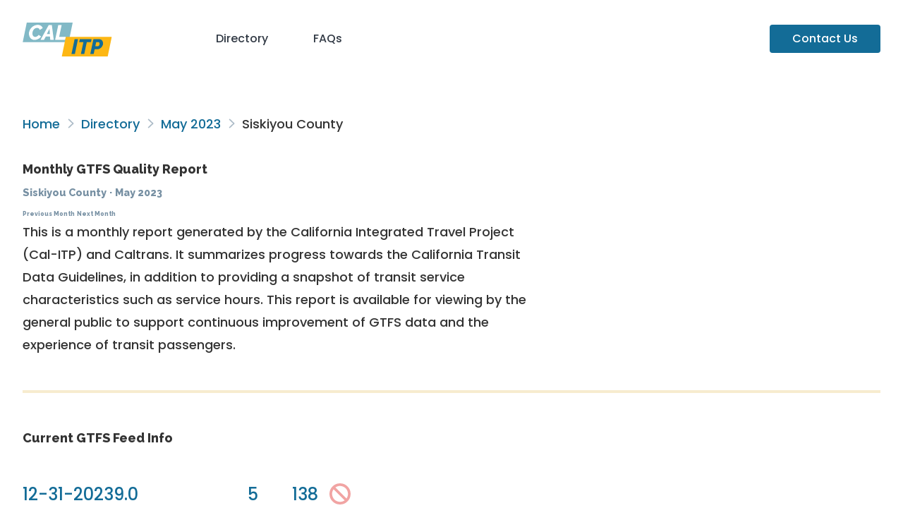

--- FILE ---
content_type: text/html; charset=utf-8
request_url: https://reports.dds.dot.ca.gov/gtfs_schedule/2023/05/83/
body_size: 41034
content:
<!doctype html>
<html lang="en">
    <head>
        <meta charset="utf-8">
        <meta name="viewport" content="width=device-width, initial-scale=1">
        <meta name="theme-color" content="rgba(31,41,55)">
        <!-- Google Tag Manager -->
        <script>
            (function(w,d,s,l,i){w[l]=w[l]||[];w[l].push({'gtm.start':
            new Date().getTime(),event:'gtm.js'});var f=d.getElementsByTagName(s)[0],
            j=d.createElement(s),dl=l!='dataLayer'?'&l='+l:'';j.async=true;j.src=
            'https://www.googletagmanager.com/gtm.js?id='+i+dl;f.parentNode.insertBefore(j,f);
            })(window,document,'script','dataLayer','GTM-KXB2HS6');
        </script>
        <!-- End Google Tag Manager -->
        <title>
            Monthly GTFS Quality Reports: May 2023 - Siskiyou County
        </title>

        
            
            <link rel="stylesheet" href="https://fonts.googleapis.com/css2?family=Poppins:wght@500;700&amp;family=Raleway:wght@800;900&amp;display=swap">
            <link rel="stylesheet" href="/css/style.min.c7fea9.css">
            <link rel="stylesheet" href="/js/bundle.css">
            
        

        
            <script src="https://kit.fontawesome.com/58160bfc03.js"
                    crossorigin="anonymous"></script>
        
    </head>

    <body>
        <!-- Google Tag Manager (noscript) -->
        <noscript>
            <iframe src="https://www.googletagmanager.com/ns.html?id=GTM-KXB2HS6"
                    height="0"
                    width="0"
                    style="display:none;
                           visibility:hidden"></iframe>
        </noscript>
        <!-- End Google Tag Manager (noscript) -->

        
            <header class="container lg:pb-8 pt-8">
                <nav class="flex items-baseline">
                    <a class="grow p-0" href="/">
                        <img class="inline-block h-12"
                             src="/images/calitp-logo.svg"
                             alt="Cal-ITP">
                    </a>
                    <div class="grow-[5] flex items-baseline gap-4">
                        <a href="/#directory">Directory</a>
                        <a href="/faqs">FAQs</a>
                        <a class="ml-auto bg-itp-teal-bold text-white px-8 py-2 rounded"
                           href="mailto:hello@calitp.org">Contact
                        Us</a>
                    </div>
                </nav>
            </header>
        

        <main class="bg-white">
            
                <div class="container my-12 mb-24">
                    
    <div class="responsive-prose max-w-none">
        
    <div class="breadcrumbs my-8">
        
            
            
                <a href="/">Home</a>
            
        
            
                <div class="inline-block w-5 text-center">
                    <i class="far fa-angle-right text-muted"></i>
                </div>
            
            
                <a href="/#directory">Directory</a>
            
        
            
                <div class="inline-block w-5 text-center">
                    <i class="far fa-angle-right text-muted"></i>
                </div>
            
            
                <a href="../">May 2023</a>
            
        
            
                <div class="inline-block w-5 text-center">
                    <i class="far fa-angle-right text-muted"></i>
                </div>
            
            
                Siskiyou County
            
        
    </div>


        <h1>
            Monthly GTFS Quality Report
            <br>
            <small>
            
                <a href="https://www.co.siskiyou.ca.us/generalservices/page/stage-siskiyou-transit-and-general-express" style="font-size: 1.0em;">Siskiyou County</a>
            
            &hairsp;&middot;&hairsp;
            <span class="inline-block">May 2023</span>
            <div><span class="inline-block">
            
            <a href="/gtfs_schedule/2023/04/83/index.html" style="font-size: 0.6em;">Previous Month</a>
            
            
            <a href="/gtfs_schedule/2023/06/83/index.html" style="font-size: 0.6em;">Next Month</a>
            
            </span></div></small>
        </h1>
        <p class="lead responsive-prose">
            This is a monthly report generated by the California Integrated Travel Project
            (Cal-ITP) and Caltrans. It summarizes progress towards the <a href="https://dot.ca.gov/cal-itp/california-transit-data-guidelines"> California Transit Data
            Guidelines</a>, in addition to providing a snapshot of transit service characteristics
            such as service hours. This report is available for viewing by the general public to
            support continuous improvement of GTFS data and the experience of transit passengers.
        </p>
    </div>

    <hr><div class="flex-1 responsive-prose gap-12 lg:gap-16">
        <h2>Current GTFS Feed Info</h2>
        <div class="flex flex-row lg:flex-row flex-wrap gap-12 !my-12">
            
    <figure class="display-figure !m-0">
        <div class="text-2xl text-itp-teal-bold">12-31-2023</div>
        <figcaption class="!mt-0 text-itp-slate-bold">
            Feed End Date
        </figcaption>
    </figure>

            
    <figure class="display-figure !m-0">
        <div class="text-2xl text-itp-teal-bold">9.0</div>
        <figcaption class="!mt-0 text-itp-slate-bold">
            Days With No Service
        </figcaption>
    </figure>

            
    <figure class="display-figure !m-0">
        <div class="text-2xl text-itp-teal-bold">5</div>
        <figcaption class="!mt-0 text-itp-slate-bold">
            Routes
        </figcaption>
    </figure>

            
    <figure class="display-figure !m-0">
        <div class="text-2xl text-itp-teal-bold">138</div>
        <figcaption class="!mt-0 text-itp-slate-bold">
            Stops
        </figcaption>
    </figure>

            
                
    <figure class="display-figure !m-0">
        <div class="text-2xl text-itp-teal-bold">
    
        <i title="missing" class="fas fa-lg fa-ban text-itp-red/40"></i>&ZeroWidthSpace;
    
</div>
        <figcaption class="!mt-0 text-itp-slate-bold">
            No RT Feed
        </figcaption>
    </figure>

            
        </div>

        
            This feed doesn't seem to include GTFS-Realtime (GTFS-RT). Realtime data contributes to a better rider experience by letting riders know exactly when their bus or train is coming, as well as detour and trip cancellation info. It also enables Cal-ITP to support transit agencies with useful analysis tools. Please contact us at <a href="mailto:hello@calitp.org">hello@calitp.org</a> for guidance on how to offer a GTFS-RT feed, or let us know if you're already publishing one that we aren't aware of.
        

        
    </div>

    <div class="responsive-prose max-w-none">
        <div class="my-8 flex gap-4">
            <button type="button"
                    class="btn"
                    onclick="document.getElementById('feed-info-modal').showModal()">
                Show Source URLs
            </button>

            
        </div>
    </div>

    

    
    <dialog id="feed-info-modal" class="
    backdrop:backdrop-blur-sm
    bg-white border
    md:min-w-[24rem] max-w-3xl
    !my-8 p-8
    responsive-prose
    rounded-xl shadow-xl
    ">
        <header class="flex items-baseline justify-between">
            <h3 class="!mt-0">Source URLs</h3>
            <form method="dialog" class="ml-4">
                <button class="btn" aria-label="Close">
                    <i class="fas fa-times"></i>
                </button>
            </form>
        </header>

        
        <div class="prose-ul:m-0 prose-li:m-0 prose-li:p-0 prose-p:m-0">
            <ul><li>
                        <a href="https://data.trilliumtransit.com/gtfs/siskiyou-ca-us/siskiyou-ca-us.zip" rel="external" target="_blank">Siskiyou Schedule</a>
                    </li>
                
            </ul>

            <div class="mt-4 flex items-baseline gap-3 max-w-sm">
                <i class="text-sm fa-solid fa-triangle-exclamation text-itp-yellow"></i>
                <p class="text-sm text-itp-slate-bold">
                    Note: Links may lead directly to downloads and/or to resources that require&nbsp;authentication
                </p>
            </div>
        </div>
    
    </dialog>


    <hr>

    
    
    <div class="flex-1 responsive-prose max-w-none gap-12 lg:gap-16">
        <h2>Technology Vendors</h2>
        
            <div class="flex flex-row lg:flex-row flex-wrap gap-12 !my-12">
                
                

                
                
                    
    <figure class="display-figure !m-0">
        <div class="text-2xl text-itp-teal-bold">Microsoft</div>
        <figcaption class="!mt-0 text-itp-slate-bold">
            GTFS Static
        </figcaption>
    </figure>

                
                    
    <figure class="display-figure !m-0">
        <div class="text-2xl text-itp-teal-bold">Trillium Inc.</div>
        <figcaption class="!mt-0 text-itp-slate-bold">
            GTFS Static
        </figcaption>
    </figure>

                

                
                
            </div>
        
    </div>

    <hr>

    <div class="flex flex-col lg:flex-row gap-12 lg:gap-16 xl:gap-24 2xl:gap-36 mb-8">
        <div class="flex-1 responsive-prose">
            <h2>About the May Daily Service Level&nbsp;Charts</h2>
            <ul>
                <li>These charts show the total hours of transit service described by the active feed for each&nbsp;day.</li>
                <li>
                    Since service levels often vary by the day of the week, it is split into three charts for weekdays, Saturdays, and&nbsp;Sundays.
                </li>
                <li>Flat lines indicate consistent levels of service throughout the&nbsp;month.</li>
                <li>
                    Short drops may indicate temporary reduced service, such as for holidays, gaps in feed publishing, or potential&nbsp;inaccuracies.
                </li>
                <li>Please reach out to our help desk at hello@calitp.org with any&nbsp;questions.</li>
            </ul>
        </div>

        <div class="flex-1">
            <div class="responsive-prose">
                <h2>Service hours per weekday in the active&nbsp;feed</h2>
            </div>

            
            <div class="hours-chart"
                 data-dates="[1685318400000, 1683072000000, 1684108800000, 1685059200000, 1685404800000, 1683763200000, 1684368000000, 1685491200000, 1682985600000, 1684454400000, 1684281600000, 1684713600000, 1683158400000, 1684800000000, 1683244800000, 1684972800000, 1683676800000, 1684886400000, 1683590400000, 1682899200000, 1684195200000, 1683849600000, 1683504000000]"
                 data-hours="[0.0, 40.1833333333, 40.1833333333, 40.1833333333, 40.1833333333, 40.1833333333, 40.1833333333, 40.1833333333, 40.1833333333, 40.1833333333, 40.1833333333, 40.1833333333, 40.1833333333, 40.1833333333, 40.1833333333, 40.1833333333, 40.1833333333, 40.1833333333, 40.1833333333, 40.1833333333, 40.1833333333, 40.1833333333, 40.1833333333]"
                 data-color="#136C97"
                 data-chart-type="area">
            </div>
        </div>
    </div>

    <div class="flex flex-col lg:flex-row gap-12 lg:gap-16 xl:gap-24 2xl:gap-36">
        <div class="flex-1">
            <div class="responsive-prose">
                <h2>Service hours per Saturday in the active&nbsp;feed</h2>
            </div>

            
            <div class="hours-chart"
                 data-dates="[1683331200000, 1683936000000, 1685145600000, 1684540800000]"
                 data-hours="[0.0, 0.0, 0.0, 0.0]"
                 data-color="#F6BF16"
                 data-chart-type="area">
            </div>
        </div>

        <div class="flex-1">
            <div class="responsive-prose">
                <h2>Service hours per Sunday in the active&nbsp;feed</h2>
            </div>

            
            <div class="hours-chart"
                 data-dates="[1684022400000, 1684627200000, 1683417600000, 1685232000000]"
                 data-hours="[0.0, 0.0, 0.0, 0.0]"
                 data-color="#5B559C"
                 data-chart-type="area">
            </div>
        </div>
    </div>

    <hr>

    <div class="flex flex-col lg:flex-row gap-12 lg:gap-16 xl:gap-24 2xl:gap-36">
        <div class="flex-1 responsive-prose">
            <h2>About the May Identifier Change&nbsp;Charts</h2>
            <ul>
                <li>These charts show the percentage of stop and route IDs that have changed since the previous&nbsp;month.</li>
                <li>
                    Stop and route IDs are important identifiers for GTFS feed consumers to correctly parse&nbsp;feeds.
                </li>
                <li>
                    It is a <a href="https://gtfs.org/schedule/best-practices/#dataset-publishing-general-practices">GTFS Best Practice</a> to keep these consistent between feed versions whenever&nbsp;possible.
                </li>
                <li>
                    More than 5% being new or dropped is a cause for attention, especially if there hasn't been a major service or route&nbsp;change.
                </li>
                <li>
                    Please reach out to our help desk at hello@calitp.org with any&nbsp;questions.
                </li>
            </ul>
        </div><div class="flex-1">
            <div class="responsive-prose">
                <h2>
                    Changes from May 01 to May 31
                </h2>
            </div>

            <div id="changes-chart"
                 data-routes-added="0"
                 data-routes-removed="0"
                 data-routes-unchanged="1.0"
                 data-stops-added="0"
                 data-stops-removed="0"
                 data-stops-unchanged="1.0">
            </div>
        </div>
    </div>

    <hr>

    <div class="responsive-prose max-w-none">
        <h2>
            Consistency with the California Transit Data Guidelines
        </h2>
        <p>
            The following checks measure adherence to the GTFS Compliance (Schedule) and GTFS Compliance (Realtime) portions of the
            <a href="https://dot.ca.gov/cal-itp/california-transit-data-guidelines"> California Transit Data Guidelines</a>.
        </p>
        <p>
            The following symbols are used to denote each check's outcome on the given date:
            <ul>
                <li> <i class="fas fa-lg fa-check-circle text-itp-green"></i> Pass </li>
                <li> <i class="fas fa-lg fa-ban text-itp-red/40"></i> Fail </li>
                <li> <i class="far fa-lg fa-circle text-itp-slate-light"></i> Not applicable/data unavailable </li>
            </ul>
        </p>
        <p>
            Checks marked with an asterisk (*) are periodically performed manually. We can update these on request, so<a href="mailto:hello@calitp.org"> let us know</a> if one of them looks off.

            For agencies participating in a regional GTFS feed, such as the Bay Area 511 feed, the "No errors in MobilityData GTFS Schedule Validator" check may show a Fail if there are any validation errors present in the regional feed, even if the single-agency feed contains no errors. We believe this is unlikely to impact the rider experience.
        </p>
        <div class="overflow-x-auto -mx-8 px-8">
            <table>
                <!-- column headers -->
                <thead>
                    <tr>
                        <th colspan="2">
                            GTFS Schedule Compliance Check
                        </th>

                        <th class="whitespace-nowrap">
                            2023-05-04
                        </th>
                        <th class="whitespace-nowrap">
                            2023-05-18
                        </th>
                    </tr>
                </thead>
                <tbody>
                    
                        <tr>
                            <td colspan="2">
                                A GTFS Schedule feed is listed
                            </td>
                            <td>
                                
    
        
    
        <i title="present" class="fas fa-lg fa-check-circle text-itp-green"></i>&ZeroWidthSpace;
    

    

                            </td>
                            <td>
                                
    
        
    
        <i title="present" class="fas fa-lg fa-check-circle text-itp-green"></i>&ZeroWidthSpace;
    

    

                            </td>
                        </tr>
                    
                        <tr>
                            <td colspan="2">
                                GTFS schedule feed downloads successfully
                            </td>
                            <td>
                                
    
        
    
        <i title="present" class="fas fa-lg fa-check-circle text-itp-green"></i>&ZeroWidthSpace;
    

    

                            </td>
                            <td>
                                
    
        
    
        <i title="present" class="fas fa-lg fa-check-circle text-itp-green"></i>&ZeroWidthSpace;
    

    

                            </td>
                        </tr>
                    
                        <tr>
                            <td colspan="2">
                                No errors in MobilityData GTFS Schedule Validator
                            </td>
                            <td>
                                
    
        
    
        <i title="missing" class="fas fa-lg fa-ban text-itp-red/40"></i>&ZeroWidthSpace;
    

    

                            </td>
                            <td>
                                
    
        
    
        <i title="missing" class="fas fa-lg fa-ban text-itp-red/40"></i>&ZeroWidthSpace;
    

    

                            </td>
                        </tr>
                    
                        <tr>
                            <td colspan="2">
                                GTFS Schedule feed is published at a stable URI (permalink) from which it can be “fetched” automatically by trip-planning applications*
                            </td>
                            <td>
                                
    
        
    
        <i title="present" class="fas fa-lg fa-check-circle text-itp-green"></i>&ZeroWidthSpace;
    

    

                            </td>
                            <td>
                                
    
        
    
        <i title="present" class="fas fa-lg fa-check-circle text-itp-green"></i>&ZeroWidthSpace;
    

    

                            </td>
                        </tr>
                    
                        <tr>
                            <td colspan="2">
                                Includes an open license that allows commercial use of GTFS Schedule feed*
                            </td>
                            <td>
                                
    
        
    
        <i title="missing" class="fas fa-lg fa-ban text-itp-red/40"></i>&ZeroWidthSpace;
    

    

                            </td>
                            <td>
                                
    
        
    
        <i title="missing" class="fas fa-lg fa-ban text-itp-red/40"></i>&ZeroWidthSpace;
    

    

                            </td>
                        </tr>
                    
                        <tr>
                            <td colspan="2">
                                GTFS Schedule feed ingested by Google Maps and/or a combination of Apple Maps, Transit App, Bing Maps, Moovit or local Open Trip Planner services*
                            </td>
                            <td>
                                
    
        
    
        <i title="present" class="fas fa-lg fa-check-circle text-itp-green"></i>&ZeroWidthSpace;
    

    

                            </td>
                            <td>
                                
    
        
    
        <i title="present" class="fas fa-lg fa-check-circle text-itp-green"></i>&ZeroWidthSpace;
    

    

                            </td>
                        </tr>
                    
                </tbody>

                <!-- column headers -->
                <thead>
                    <tr>
                        <th colspan="2">
                            GTFS RT Compliance Check
                        </th>

                        <th class="whitespace-nowrap">
                            2023-05-04
                        </th>
                        <th class="whitespace-nowrap">
                            2023-05-18
                        </th>
                    </tr>
                </thead>
                <tbody>
                    
                        <tr>
                            <td colspan="2">
                                A Vehicle positions feed is listed
                            </td>
                            <td>
                                
    
        
    
        <i title="missing" class="fas fa-lg fa-ban text-itp-red/40"></i>&ZeroWidthSpace;
    

    

                            </td>
                            <td>
                                
    
        
    
        <i title="missing" class="fas fa-lg fa-ban text-itp-red/40"></i>&ZeroWidthSpace;
    

    

                            </td>
                        </tr>
                    
                        <tr>
                            <td colspan="2">
                                A Trip updates feed is listed
                            </td>
                            <td>
                                
    
        
    
        <i title="missing" class="fas fa-lg fa-ban text-itp-red/40"></i>&ZeroWidthSpace;
    

    

                            </td>
                            <td>
                                
    
        
    
        <i title="missing" class="fas fa-lg fa-ban text-itp-red/40"></i>&ZeroWidthSpace;
    

    

                            </td>
                        </tr>
                    
                        <tr>
                            <td colspan="2">
                                A Service alerts feed is listed
                            </td>
                            <td>
                                
    
        
    
        <i title="missing" class="fas fa-lg fa-ban text-itp-red/40"></i>&ZeroWidthSpace;
    

    

                            </td>
                            <td>
                                
    
        
    
        <i title="missing" class="fas fa-lg fa-ban text-itp-red/40"></i>&ZeroWidthSpace;
    

    

                            </td>
                        </tr>
                    
                        <tr>
                            <td colspan="2">
                                Vehicle positions RT feed is present
                            </td>
                            <td>
                                
    
        
    
        <i title="missing" class="far fa-lg fa-circle text-itp-slate-light"></i>&ZeroWidthSpace;
    

    

                            </td>
                            <td>
                                
    
        
    
        <i title="missing" class="far fa-lg fa-circle text-itp-slate-light"></i>&ZeroWidthSpace;
    

    

                            </td>
                        </tr>
                    
                        <tr>
                            <td colspan="2">
                                Trip updates RT feed is present
                            </td>
                            <td>
                                
    
        
    
        <i title="missing" class="far fa-lg fa-circle text-itp-slate-light"></i>&ZeroWidthSpace;
    

    

                            </td>
                            <td>
                                
    
        
    
        <i title="missing" class="far fa-lg fa-circle text-itp-slate-light"></i>&ZeroWidthSpace;
    

    

                            </td>
                        </tr>
                    
                        <tr>
                            <td colspan="2">
                                Service alerts RT feed is present
                            </td>
                            <td>
                                
    
        
    
        <i title="missing" class="far fa-lg fa-circle text-itp-slate-light"></i>&ZeroWidthSpace;
    

    

                            </td>
                            <td>
                                
    
        
    
        <i title="missing" class="far fa-lg fa-circle text-itp-slate-light"></i>&ZeroWidthSpace;
    

    

                            </td>
                        </tr>
                    
                        <tr>
                            <td colspan="2">
                                The Vehicle positions feed produces no errors in the MobilityData GTFS Realtime Validator
                            </td>
                            <td>
                                
    
        
    
        <i title="missing" class="far fa-lg fa-circle text-itp-slate-light"></i>&ZeroWidthSpace;
    

    

                            </td>
                            <td>
                                
    
        
    
        <i title="missing" class="far fa-lg fa-circle text-itp-slate-light"></i>&ZeroWidthSpace;
    

    

                            </td>
                        </tr>
                    
                        <tr>
                            <td colspan="2">
                                The Trip updates feed produces no errors in the MobilityData GTFS Realtime Validator
                            </td>
                            <td>
                                
    
        
    
        <i title="missing" class="far fa-lg fa-circle text-itp-slate-light"></i>&ZeroWidthSpace;
    

    

                            </td>
                            <td>
                                
    
        
    
        <i title="missing" class="far fa-lg fa-circle text-itp-slate-light"></i>&ZeroWidthSpace;
    

    

                            </td>
                        </tr>
                    
                        <tr>
                            <td colspan="2">
                                The Service alerts feed produces no errors in the MobilityData GTFS Realtime Validator
                            </td>
                            <td>
                                
    
        
    
        <i title="missing" class="far fa-lg fa-circle text-itp-slate-light"></i>&ZeroWidthSpace;
    

    

                            </td>
                            <td>
                                
    
        
    
        <i title="missing" class="far fa-lg fa-circle text-itp-slate-light"></i>&ZeroWidthSpace;
    

    

                            </td>
                        </tr>
                    
                        <tr>
                            <td colspan="2">
                                Vehicle positions feed is published at a stable URI (permalink) from which it can be “fetched” automatically by trip-planning applications*
                            </td>
                            <td>
                                
    
        
    
        <i title="missing" class="far fa-lg fa-circle text-itp-slate-light"></i>&ZeroWidthSpace;
    

    

                            </td>
                            <td>
                                
    
        
    
        <i title="missing" class="far fa-lg fa-circle text-itp-slate-light"></i>&ZeroWidthSpace;
    

    

                            </td>
                        </tr>
                    
                        <tr>
                            <td colspan="2">
                                Trip updates feed is published at a stable URI (permalink) from which it can be “fetched” automatically by trip-planning applications*
                            </td>
                            <td>
                                
    
        
    
        <i title="missing" class="far fa-lg fa-circle text-itp-slate-light"></i>&ZeroWidthSpace;
    

    

                            </td>
                            <td>
                                
    
        
    
        <i title="missing" class="far fa-lg fa-circle text-itp-slate-light"></i>&ZeroWidthSpace;
    

    

                            </td>
                        </tr>
                    
                        <tr>
                            <td colspan="2">
                                Service alerts feed is published at a stable URI (permalink) from which it can be “fetched” automatically by trip-planning applications*
                            </td>
                            <td>
                                
    
        
    
        <i title="missing" class="far fa-lg fa-circle text-itp-slate-light"></i>&ZeroWidthSpace;
    

    

                            </td>
                            <td>
                                
    
        
    
        <i title="missing" class="far fa-lg fa-circle text-itp-slate-light"></i>&ZeroWidthSpace;
    

    

                            </td>
                        </tr>
                    
                        <tr>
                            <td colspan="2">
                                Includes an open license that allows commercial use of Vehicle positions feed*
                            </td>
                            <td>
                                
    
        
    
        <i title="missing" class="far fa-lg fa-circle text-itp-slate-light"></i>&ZeroWidthSpace;
    

    

                            </td>
                            <td>
                                
    
        
    
        <i title="missing" class="far fa-lg fa-circle text-itp-slate-light"></i>&ZeroWidthSpace;
    

    

                            </td>
                        </tr>
                    
                        <tr>
                            <td colspan="2">
                                Includes an open license that allows commercial use of Trip updates feed*
                            </td>
                            <td>
                                
    
        
    
        <i title="missing" class="far fa-lg fa-circle text-itp-slate-light"></i>&ZeroWidthSpace;
    

    

                            </td>
                            <td>
                                
    
        
    
        <i title="missing" class="far fa-lg fa-circle text-itp-slate-light"></i>&ZeroWidthSpace;
    

    

                            </td>
                        </tr>
                    
                        <tr>
                            <td colspan="2">
                                Includes an open license that allows commercial use of Service alerts feed*
                            </td>
                            <td>
                                
    
        
    
        <i title="missing" class="far fa-lg fa-circle text-itp-slate-light"></i>&ZeroWidthSpace;
    

    

                            </td>
                            <td>
                                
    
        
    
        <i title="missing" class="far fa-lg fa-circle text-itp-slate-light"></i>&ZeroWidthSpace;
    

    

                            </td>
                        </tr>
                    
                        <tr>
                            <td colspan="2">
                                Realtime feeds ingested by Google Maps and/or a combination of Apple Maps, Transit App, Bing Maps, Moovit or local Open Trip Planner services*
                            </td>
                            <td>
                                
    
        
    
        <i title="missing" class="far fa-lg fa-circle text-itp-slate-light"></i>&ZeroWidthSpace;
    

    

                            </td>
                            <td>
                                
    
        
    
        <i title="missing" class="far fa-lg fa-circle text-itp-slate-light"></i>&ZeroWidthSpace;
    

    

                            </td>
                        </tr>
                    
                </tbody>

                <!-- validation severity errors -->

                

                    <thead class="border-t">
                        <tr>
                            <th class="pt-12" colspan="2">
                                MobilityData GTFS Schedule Validator notices observed <a href="https://gtfs.org/schedule/validate/"> (read more about the validator here) </a>
                            </th>
                        </tr>
                        <tr>
                            <th>
                                Error Name
                            </th>
                            <th>
                                Error Description
                            </th>
                            <th>
                                Severity
                            </th>
                            <th>
                                
                            </th>
                        </tr>
                    </thead>
                    <tbody>
                        
                            <tr>
                                
                                    <td>
                                        unknown_column
                                    </td>
                                
                                    <td>
                                        A column is unknown.
                                    </td>
                                
                                    <td>
                                        INFO
                                    </td>
                                
                            </tr>
                        
                            <tr>
                                
                                    <td>
                                        unknown_file
                                    </td>
                                
                                    <td>
                                        A file is unknown.
                                    </td>
                                
                                    <td>
                                        INFO
                                    </td>
                                
                            </tr>
                        
                            <tr>
                                
                                    <td>
                                        route_color_contrast
                                    </td>
                                
                                    <td>
                                        A route's color and route_text_color should be contrasting.
                                    </td>
                                
                                    <td>
                                        WARNING
                                    </td>
                                
                            </tr>
                        
                            <tr>
                                
                                    <td>
                                        stop_without_stop_time
                                    </td>
                                
                                    <td>
                                        A stop in stops.txt is not referenced by any stop_times.stop_id, so it is not used by any trip.
                                    </td>
                                
                                    <td>
                                        WARNING
                                    </td>
                                
                            </tr>
                        
                            <tr>
                                
                                    <td>
                                        fast_travel_between_far_stops
                                    </td>
                                
                                    <td>
                                        A transit vehicle moves too fast between far consecutive stops (more than in 10 km apart). 
                                    </td>
                                
                                    <td>
                                        WARNING
                                    </td>
                                
                            </tr>
                        
                            <tr>
                                
                                    <td>
                                        fast_travel_between_consecutive_stops
                                    </td>
                                
                                    <td>
                                        A transit vehicle moves too fast between two consecutive stops. The speed threshold depends on route type.
                                    </td>
                                
                                    <td>
                                        WARNING
                                    </td>
                                
                            </tr>
                        
                            <tr>
                                
                                    <td>
                                        stop_without_zone_id
                                    </td>
                                
                                    <td>
                                        If fare_rules.txt is provided, and fare_rules.txt uses at least one column among origin_id, destination_id, and contains_id, then all stops and platforms (location_type = 0) must have stops.zone_id assigned.
                                    </td>
                                
                                    <td>
                                        ERROR
                                    </td>
                                
                            </tr>
                        
                            <tr>
                                
                                    <td>
                                        duplicate_fare_rule_zone_id_fields
                                    </td>
                                
                                    <td>
                                        The combination of fare_rules.route_id, fare_rules.origin_id, fare_rules.contains_id and fare_rules.destination_id fields should be unique in GTFS file fare_rules.txt.
                                    </td>
                                
                                    <td>
                                        ERROR
                                    </td>
                                
                            </tr>
                        
                    </tbody>

                
            </table>
        </div>
    </div>

                </div>
            
        </main>

        
            <footer class="bg-gray-900 min-h-[50vh] text-white">
                <div class="bg-gray-800 py-12 shadow-2xl">
                    <div class="container">
                        <div class="grid items-center justify-items-stretch lg:grid-flow-col">
                            
                            <div class="mb-4 lg:mb-0"><img class="inline-block h-12" src="/images/calitp-logo.svg" alt="Cal-ITP"></div>
                            <div><a class="inline-block py-3" href="https://www.ca.gov/use/">Conditions of Use</a></div>
                            <div><a class="inline-block py-3" href="mailto:hello@calitp.org">Contact Us</a></div>
                            <div><a class="inline-block py-3" href="https://lp.constantcontactpages.com/su/eLbtFoE/calitp?website">Newsletter</a></div>
                            <div><a class="inline-block py-3" href="https://dot.ca.gov/privacy-policy">Privacy Policy</a></div>
                            
                        </div>
                    </div>
                </div>
            </footer>
        

        <script src="/js/bundle.19da35.js"></script>

        
            <!-- Global site tag (gtag.js) - Google Analytics -->
            <script async src="https://www.googletagmanager.com/gtag/js?id=G-Q4W9YVZW3C"></script>
            <script>
                window.dataLayer = window.dataLayer || [];
                function gtag() { dataLayer.push(arguments); }
                gtag('js', new Date());
                gtag('config', 'G-Q4W9YVZW3C');
            </script>
        
    </body>
</html>